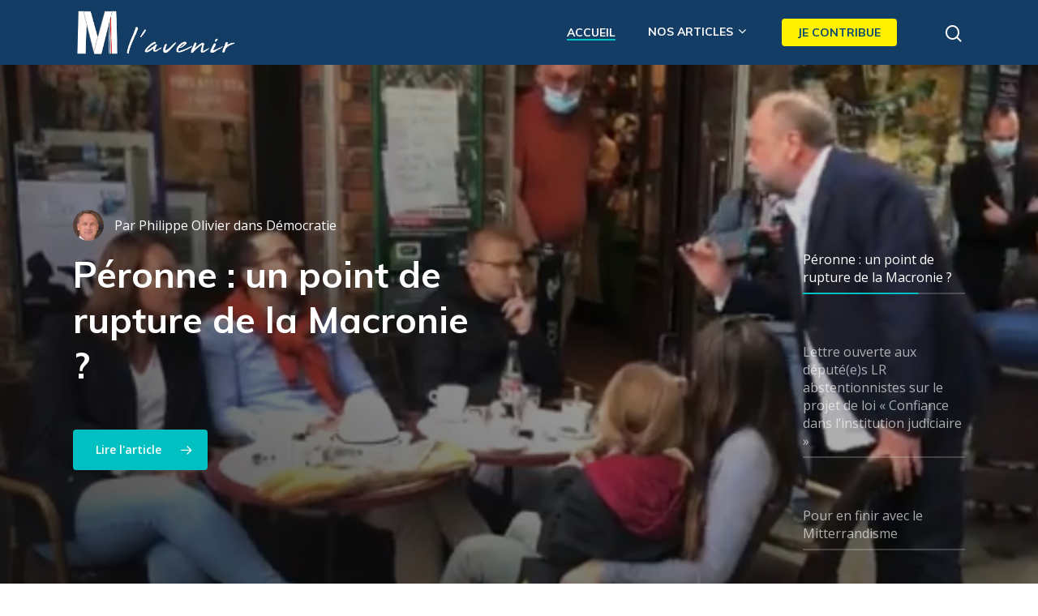

--- FILE ---
content_type: text/html; charset=UTF-8
request_url: https://mlavenir.fr/
body_size: 13700
content:
<!DOCTYPE html>

<html lang="fr-FR" class="no-js">
<head>
	
	<meta charset="UTF-8">
	
	<meta name="viewport" content="width=device-width, initial-scale=1, maximum-scale=1, user-scalable=0" /><script>!function(e,c){e[c]=e[c]+(e[c]&&" ")+"quform-js"}(document.documentElement,"className");</script><script>var et_site_url='https://mlavenir.fr';var et_post_id='2';function et_core_page_resource_fallback(a,b){"undefined"===typeof b&&(b=a.sheet.cssRules&&0===a.sheet.cssRules.length);b&&(a.onerror=null,a.onload=null,a.href?a.href=et_site_url+"/?et_core_page_resource="+a.id+et_post_id:a.src&&(a.src=et_site_url+"/?et_core_page_resource="+a.id+et_post_id))}
</script><title>M L&#039;Avenir !</title>
<meta name='robots' content='noindex,nofollow' />
<link rel='dns-prefetch' href='//fonts.googleapis.com' />
<link rel='dns-prefetch' href='//s.w.org' />
<link rel="alternate" type="application/rss+xml" title="M L&#039;Avenir ! &raquo; Flux" href="https://mlavenir.fr/feed/" />
<link rel="alternate" type="application/rss+xml" title="M L&#039;Avenir ! &raquo; Flux des commentaires" href="https://mlavenir.fr/comments/feed/" />
<link rel="alternate" type="application/rss+xml" title="M L&#039;Avenir ! &raquo; Accueil Flux des commentaires" href="https://mlavenir.fr/accueil/feed/" />
		<script type="text/javascript">
			window._wpemojiSettings = {"baseUrl":"https:\/\/s.w.org\/images\/core\/emoji\/13.0.1\/72x72\/","ext":".png","svgUrl":"https:\/\/s.w.org\/images\/core\/emoji\/13.0.1\/svg\/","svgExt":".svg","source":{"concatemoji":"https:\/\/mlavenir.fr\/wp-includes\/js\/wp-emoji-release.min.js?ver=5.6.16"}};
			!function(e,a,t){var n,r,o,i=a.createElement("canvas"),p=i.getContext&&i.getContext("2d");function s(e,t){var a=String.fromCharCode;p.clearRect(0,0,i.width,i.height),p.fillText(a.apply(this,e),0,0);e=i.toDataURL();return p.clearRect(0,0,i.width,i.height),p.fillText(a.apply(this,t),0,0),e===i.toDataURL()}function c(e){var t=a.createElement("script");t.src=e,t.defer=t.type="text/javascript",a.getElementsByTagName("head")[0].appendChild(t)}for(o=Array("flag","emoji"),t.supports={everything:!0,everythingExceptFlag:!0},r=0;r<o.length;r++)t.supports[o[r]]=function(e){if(!p||!p.fillText)return!1;switch(p.textBaseline="top",p.font="600 32px Arial",e){case"flag":return s([127987,65039,8205,9895,65039],[127987,65039,8203,9895,65039])?!1:!s([55356,56826,55356,56819],[55356,56826,8203,55356,56819])&&!s([55356,57332,56128,56423,56128,56418,56128,56421,56128,56430,56128,56423,56128,56447],[55356,57332,8203,56128,56423,8203,56128,56418,8203,56128,56421,8203,56128,56430,8203,56128,56423,8203,56128,56447]);case"emoji":return!s([55357,56424,8205,55356,57212],[55357,56424,8203,55356,57212])}return!1}(o[r]),t.supports.everything=t.supports.everything&&t.supports[o[r]],"flag"!==o[r]&&(t.supports.everythingExceptFlag=t.supports.everythingExceptFlag&&t.supports[o[r]]);t.supports.everythingExceptFlag=t.supports.everythingExceptFlag&&!t.supports.flag,t.DOMReady=!1,t.readyCallback=function(){t.DOMReady=!0},t.supports.everything||(n=function(){t.readyCallback()},a.addEventListener?(a.addEventListener("DOMContentLoaded",n,!1),e.addEventListener("load",n,!1)):(e.attachEvent("onload",n),a.attachEvent("onreadystatechange",function(){"complete"===a.readyState&&t.readyCallback()})),(n=t.source||{}).concatemoji?c(n.concatemoji):n.wpemoji&&n.twemoji&&(c(n.twemoji),c(n.wpemoji)))}(window,document,window._wpemojiSettings);
		</script>
		<style type="text/css">
img.wp-smiley,
img.emoji {
	display: inline !important;
	border: none !important;
	box-shadow: none !important;
	height: 1em !important;
	width: 1em !important;
	margin: 0 .07em !important;
	vertical-align: -0.1em !important;
	background: none !important;
	padding: 0 !important;
}
</style>
	<link rel='stylesheet' id='wp-block-library-css'  href='https://mlavenir.fr/wp-includes/css/dist/block-library/style.min.css?ver=5.6.16' type='text/css' media='all' />
<link rel='stylesheet' id='quform-css'  href='https://mlavenir.fr/wp-content/plugins/quform/cache/quform.css?ver=1611664227' type='text/css' media='all' />
<link rel='stylesheet' id='et_monarch-css-css'  href='https://mlavenir.fr/wp-content/plugins/monarch/css/style.css?ver=1.4.13' type='text/css' media='all' />
<link rel='stylesheet' id='et-gf-open-sans-css'  href='https://fonts.googleapis.com/css?family=Open+Sans:400,700' type='text/css' media='all' />
<link rel='stylesheet' id='font-awesome-css'  href='https://mlavenir.fr/wp-content/themes/salient/css/font-awesome.min.css?ver=4.6.4' type='text/css' media='all' />
<link rel='stylesheet' id='salient-grid-system-css'  href='https://mlavenir.fr/wp-content/themes/salient/css/grid-system.css?ver=12.1.2' type='text/css' media='all' />
<link rel='stylesheet' id='main-styles-css'  href='https://mlavenir.fr/wp-content/themes/salient/css/style.css?ver=12.1.2' type='text/css' media='all' />
<style id='main-styles-inline-css' type='text/css'>
html body[data-header-resize="1"] .container-wrap, html body[data-header-resize="0"] .container-wrap, body[data-header-format="left-header"][data-header-resize="0"] .container-wrap { padding-top: 0; }
html:not(.page-trans-loaded) { background-color: #ffffff; }
</style>
<link rel='stylesheet' id='nectar-ocm-simple-css'  href='https://mlavenir.fr/wp-content/themes/salient/css/off-canvas/simple-dropdown.css?ver=12.1.2' type='text/css' media='all' />
<link rel='stylesheet' id='nectar-element-recent-posts-css'  href='https://mlavenir.fr/wp-content/themes/salient/css/elements/element-recent-posts.css?ver=12.1.2' type='text/css' media='all' />
<link rel='stylesheet' id='fancyBox-css'  href='https://mlavenir.fr/wp-content/themes/salient/css/plugins/jquery.fancybox.css?ver=3.3.1' type='text/css' media='all' />
<link rel='stylesheet' id='nectar_default_font_open_sans-css'  href='https://fonts.googleapis.com/css?family=Open+Sans%3A300%2C400%2C600%2C700&#038;subset=latin%2Clatin-ext' type='text/css' media='all' />
<link rel='stylesheet' id='responsive-css'  href='https://mlavenir.fr/wp-content/themes/salient/css/responsive.css?ver=12.1.2' type='text/css' media='all' />
<link rel='stylesheet' id='salient-child-style-css'  href='https://mlavenir.fr/wp-content/themes/salient-child/style.css?ver=12.1.2' type='text/css' media='all' />
<link rel='stylesheet' id='skin-material-css'  href='https://mlavenir.fr/wp-content/themes/salient/css/skin-material.css?ver=12.1.2' type='text/css' media='all' />
<link rel='stylesheet' id='js_composer_front-css'  href='https://mlavenir.fr/wp-content/plugins/js_composer_salient/assets/css/js_composer.min.css?ver=6.2.0' type='text/css' media='all' />
<link rel='stylesheet' id='dynamic-css-css'  href='https://mlavenir.fr/wp-content/themes/salient/css/salient-dynamic-styles.css?ver=77775' type='text/css' media='all' />
<style id='dynamic-css-inline-css' type='text/css'>
@media only screen and (min-width:1000px){body #ajax-content-wrap.no-scroll{min-height:calc(100vh - 80px);height:calc(100vh - 80px)!important;}}@media only screen and (min-width:1000px){#page-header-wrap.fullscreen-header,#page-header-wrap.fullscreen-header #page-header-bg,html:not(.nectar-box-roll-loaded) .nectar-box-roll > #page-header-bg.fullscreen-header,.nectar_fullscreen_zoom_recent_projects,#nectar_fullscreen_rows:not(.afterLoaded) > div{height:calc(100vh - 79px);}.wpb_row.vc_row-o-full-height.top-level,.wpb_row.vc_row-o-full-height.top-level > .col.span_12{min-height:calc(100vh - 79px);}html:not(.nectar-box-roll-loaded) .nectar-box-roll > #page-header-bg.fullscreen-header{top:80px;}.nectar-slider-wrap[data-fullscreen="true"]:not(.loaded),.nectar-slider-wrap[data-fullscreen="true"]:not(.loaded) .swiper-container{height:calc(100vh - 78px)!important;}.admin-bar .nectar-slider-wrap[data-fullscreen="true"]:not(.loaded),.admin-bar .nectar-slider-wrap[data-fullscreen="true"]:not(.loaded) .swiper-container{height:calc(100vh - 78px - 32px)!important;}}#nectar_fullscreen_rows{background-color:;}
/* .masonry-blog-item { min-height: 500px; } */

/* .masonry.material .masonry-blog-item .article-content-wrap, 
.masonry.material .masonry-blog-item .meta-category, 
.auto_meta_overlaid_spaced .masonry-blog-item .meta-category a:before {
    background-color: #222;
} */

/* body .masonry.classic_enhanced .masonry-blog-item .article-content-wrap {
    padding: 5% 5%!important;
} */

@import url('https://fonts.googleapis.com/css2?family=PT+Serif&display=swap');

/* format police CONTENT */
.single-post .container.main-content .post-content .content-inner, .page-id-12 .main-content, .page-id-12 .main-content strong{
font-family: 'PT Serif', serif ;
font-size:20px!important;
line-height:38px;
}

#author-bio {
    border:1px solid #ddd !important; 
    padding:20px !important; 
    background:#f6f6f6;
}

/* PUB HOME */
#post-53 .entire-meta-link {
    background:url('/wp-content/themes/salient-child/img/adhesion-15.jpg') no-repeat center center;
    background-size: cover !important;
}
#post-53  .meta-category, #post-53  .grav-wrap {
    visibility: hidden !important;
}

/* remove animate border */
.masonry.material .masonry-blog-item .meta-category a:before,
.post-area.featured_img_left .meta-category a:before, 
.related-posts[data-style="material"] .meta-category a:before, 
.nectar-recent-posts-single_featured .grav-wrap .text a:before, 
.auto_meta_overlaid_spaced .masonry-blog-item .meta-category a:before, 
[data-style="list_featured_first_row"] .meta-category a:before { 
    display: none!important;
}

/* Menu */
body #header-outer:not(.transparent) #top nav > ul > .button_solid_color_2 > a {
     color: #004571!important;
}
.sub-menu a{
    font-size:16px !important; 
    font-weight:bold; 
    font-family:'Muli';
}
.sub-menu li a {
    padding:10px !important;
}

/* Home Blog  */
.masonry.material .meta-category a {
    margin-bottom:0!important;
    padding:4px 6px!important;
    border:2px solid ;
}
.masonry.material .masonry-blog-item .meta-category .europe-international {
    color:#0bb3c2 !important;
    border-color:#0bb3c2;
}
.masonry.material .masonry-blog-item .meta-category .economie {
    color:#eb9704 !important;
    border-color:#eb9704;
}
.masonry.material .masonry-blog-item .meta-category .securite {
    color:#235580 !important;
    border-color:#235580;
}
.masonry.material .masonry-blog-item .meta-category .ecologie {
    color:#8ab272 !important;
    border-color:#8ab272;
}
.masonry.material .masonry-blog-item .meta-category .societe {
    color:#c4112f !important;
    border-color:#c4112f;
}
.masonry.material .masonry-blog-item .meta-category .democratie {
    color:#ffc20a !important;
    border-color:#ffc20a;
}

/* Related Blog  */
.blog-recent.related-posts .meta-category a.europe-international {
    color:#0bb3c2 !important;
    border:2px solid #0bb3c2 !important;padding:4px 6px;
}
.blog-recent.related-posts .meta-category a.economie {
  color:#eb9704 !important;
    border:2px solid #eb9704 !important;padding:4px 6px;
}
.blog-recent.related-posts .meta-category a.securite {
  color:#235580 !important;
    border:2px solid #235580 !important;padding:4px 6px;
}
.blog-recent.related-posts .meta-category a.ecologie {
  color:#8ab272 !important;
    border:2px solid #8ab272 !important;padding:4px 6px;
}
.blog-recent.related-posts .meta-category a.societe {
  color:#c4112f !important;
    border:2px solid #c4112f !important;padding:4px 6px;
}
.blog-recent.related-posts .meta-category a.democratie {
  color:#ffc20a !important;
    border:2px solid #ffc20a !important;padding:4px 6px;
}
</style>
<link rel='stylesheet' id='redux-google-fonts-salient_redux-css'  href='https://fonts.googleapis.com/css?family=Muli%3A700%2C800&#038;ver=1612291897' type='text/css' media='all' />
<script type='text/javascript' src='https://mlavenir.fr/wp-includes/js/jquery/jquery.min.js?ver=3.5.1' id='jquery-core-js'></script>
<script type='text/javascript' src='https://mlavenir.fr/wp-includes/js/jquery/jquery-migrate.min.js?ver=3.3.2' id='jquery-migrate-js'></script>
<script type='text/javascript' src='https://mlavenir.fr/wp-content/plugins/monarch/core/admin/js/es6-promise.auto.min.js?ver=5.6.16' id='es6-promise-js'></script>
<script type='text/javascript' id='et-core-api-spam-recaptcha-js-extra'>
/* <![CDATA[ */
var et_core_api_spam_recaptcha = {"site_key":"","page_action":{"action":"mlavenir_fr"}};
/* ]]> */
</script>
<script type='text/javascript' src='https://mlavenir.fr/wp-content/plugins/monarch/core/admin/js/recaptcha.js?ver=5.6.16' id='et-core-api-spam-recaptcha-js'></script>
<link rel="https://api.w.org/" href="https://mlavenir.fr/wp-json/" /><link rel="alternate" type="application/json" href="https://mlavenir.fr/wp-json/wp/v2/pages/2" /><link rel="EditURI" type="application/rsd+xml" title="RSD" href="https://mlavenir.fr/xmlrpc.php?rsd" />
<link rel="wlwmanifest" type="application/wlwmanifest+xml" href="https://mlavenir.fr/wp-includes/wlwmanifest.xml" /> 
<meta name="generator" content="WordPress 5.6.16" />
<link rel="canonical" href="https://mlavenir.fr/" />
<link rel='shortlink' href='https://mlavenir.fr/' />
<link rel="alternate" type="application/json+oembed" href="https://mlavenir.fr/wp-json/oembed/1.0/embed?url=https%3A%2F%2Fmlavenir.fr%2F" />
<link rel="alternate" type="text/xml+oembed" href="https://mlavenir.fr/wp-json/oembed/1.0/embed?url=https%3A%2F%2Fmlavenir.fr%2F&#038;format=xml" />
<style type="text/css" id="et-social-custom-css">
				 
			</style><script type="text/javascript"> var root = document.getElementsByTagName( "html" )[0]; root.setAttribute( "class", "js" ); </script><meta name="generator" content="Powered by WPBakery Page Builder - drag and drop page builder for WordPress."/>
<link rel="icon" href="https://mlavenir.fr/wp-content/uploads/2021/01/cropped-Fav-icon-32x32.png" sizes="32x32" />
<link rel="icon" href="https://mlavenir.fr/wp-content/uploads/2021/01/cropped-Fav-icon-192x192.png" sizes="192x192" />
<link rel="apple-touch-icon" href="https://mlavenir.fr/wp-content/uploads/2021/01/cropped-Fav-icon-180x180.png" />
<meta name="msapplication-TileImage" content="https://mlavenir.fr/wp-content/uploads/2021/01/cropped-Fav-icon-270x270.png" />
<noscript><style> .wpb_animate_when_almost_visible { opacity: 1; }</style></noscript>	
</head>


<body class="home page-template-default page page-id-2 et_monarch material wpb-js-composer js-comp-ver-6.2.0 vc_responsive" data-footer-reveal="false" data-footer-reveal-shadow="none" data-header-format="default" data-body-border="off" data-boxed-style="" data-header-breakpoint="1000" data-dropdown-style="minimal" data-cae="easeOutCubic" data-cad="750" data-megamenu-width="contained" data-aie="none" data-ls="fancybox" data-apte="standard" data-hhun="0" data-fancy-form-rcs="default" data-form-style="default" data-form-submit="regular" data-is="minimal" data-button-style="slightly_rounded" data-user-account-button="false" data-flex-cols="true" data-col-gap="default" data-header-inherit-rc="false" data-header-search="true" data-animated-anchors="true" data-ajax-transitions="true" data-full-width-header="false" data-slide-out-widget-area="true" data-slide-out-widget-area-style="simple" data-user-set-ocm="off" data-loading-animation="none" data-bg-header="false" data-responsive="1" data-ext-responsive="true" data-header-resize="0" data-header-color="custom" data-transparent-header="false" data-cart="false" data-remove-m-parallax="" data-remove-m-video-bgs="" data-m-animate="0" data-force-header-trans-color="light" data-smooth-scrolling="0" data-permanent-transparent="false" >
	
	<script type="text/javascript"> if(navigator.userAgent.match(/(Android|iPod|iPhone|iPad|BlackBerry|IEMobile|Opera Mini)/)) { document.body.className += " using-mobile-browser "; } </script><div class="ocm-effect-wrap"><div class="ocm-effect-wrap-inner"><div id="ajax-loading-screen" data-disable-mobile="1" data-disable-fade-on-click="0" data-effect="standard" data-method="standard"><div class="loading-icon none"><div class="material-icon">
									 <div class="spinner">
										 <div class="right-side"><div class="bar"></div></div>
										 <div class="left-side"><div class="bar"></div></div>
									 </div>
									 <div class="spinner color-2">
										 <div class="right-side"><div class="bar"></div></div>
										 <div class="left-side"><div class="bar"></div></div>
									 </div>
								 </div></div></div>	
	<div id="header-space"  data-header-mobile-fixed='1'></div> 
	
		
	<div id="header-outer" data-has-menu="true" data-has-buttons="yes" data-header-button_style="default" data-using-pr-menu="false" data-mobile-fixed="1" data-ptnm="false" data-lhe="animated_underline" data-user-set-bg="#133d65" data-format="default" data-permanent-transparent="false" data-megamenu-rt="0" data-remove-fixed="0" data-header-resize="0" data-cart="false" data-transparency-option="0" data-box-shadow="large" data-shrink-num="6" data-using-secondary="0" data-using-logo="1" data-logo-height="60" data-m-logo-height="24" data-padding="10" data-full-width="false" data-condense="false" >
		
		
<div id="search-outer" class="nectar">
	<div id="search">
		<div class="container">
			 <div id="search-box">
				 <div class="inner-wrap">
					 <div class="col span_12">
						  <form role="search" action="https://mlavenir.fr/" method="GET">
														 <input type="text" name="s"  value="" placeholder="Rechercher" /> 
							 								
						<span>Presser ENTRER pour la recherche ou ECHAP pour annuler</span>						</form>
					</div><!--/span_12-->
				</div><!--/inner-wrap-->
			 </div><!--/search-box-->
			 <div id="close"><a href="#">
				<span class="close-wrap"> <span class="close-line close-line1"></span> <span class="close-line close-line2"></span> </span>				 </a></div>
		 </div><!--/container-->
	</div><!--/search-->
</div><!--/search-outer-->

<header id="top">
	<div class="container">
		<div class="row">
			<div class="col span_3">
				<a id="logo" href="https://mlavenir.fr" data-supplied-ml-starting-dark="false" data-supplied-ml-starting="false" data-supplied-ml="false" >
					<img class="stnd  dark-version" alt="M L&#039;Avenir !" src="https://mlavenir.fr/wp-content/uploads/2021/01/logo-mlavenir.jpg"  /> 
				</a>
				
							</div><!--/span_3-->
			
			<div class="col span_9 col_last">
									<a class="mobile-search" href="#searchbox"><span class="nectar-icon icon-salient-search" aria-hidden="true"></span></a>
										<div class="slide-out-widget-area-toggle mobile-icon simple" data-custom-color="false" data-icon-animation="simple-transform">
						<div> <a href="#sidewidgetarea" aria-label="Navigation Menu" aria-expanded="false" class="closed">
							<span aria-hidden="true"> <i class="lines-button x2"> <i class="lines"></i> </i> </span>
						</a></div> 
					</div>
								
									
					<nav>
						
						<ul class="sf-menu">	
							<li id="menu-item-15" class="menu-item menu-item-type-custom menu-item-object-custom current-menu-item current_page_item menu-item-15"><a href="/" aria-current="page">Accueil</a></li>
<li id="menu-item-86" class="menu-item menu-item-type-post_type menu-item-object-page menu-item-has-children sf-with-ul menu-item-86"><a href="https://mlavenir.fr/nos-articles/">Nos articles<span class="sf-sub-indicator"><i class="fa fa-angle-down icon-in-menu"></i></span></a>
<ul class="sub-menu">
	<li id="menu-item-313" class="menu-item menu-item-type-taxonomy menu-item-object-category menu-item-313"><a href="https://mlavenir.fr/themes/defense/">Défense</a></li>
	<li id="menu-item-87" class="menu-item menu-item-type-taxonomy menu-item-object-category menu-item-87"><a href="https://mlavenir.fr/themes/democratie/">Démocratie</a></li>
	<li id="menu-item-61" class="menu-item menu-item-type-taxonomy menu-item-object-category menu-item-61"><a href="https://mlavenir.fr/themes/ecologie/">Ecologie</a></li>
	<li id="menu-item-88" class="menu-item menu-item-type-taxonomy menu-item-object-category menu-item-88"><a href="https://mlavenir.fr/themes/economie/">Economie</a></li>
	<li id="menu-item-59" class="menu-item menu-item-type-taxonomy menu-item-object-category menu-item-59"><a href="https://mlavenir.fr/themes/europe-international/">Europe / International</a></li>
	<li id="menu-item-58" class="menu-item menu-item-type-taxonomy menu-item-object-category menu-item-58"><a href="https://mlavenir.fr/themes/securite/">Sécurité</a></li>
	<li id="menu-item-60" class="menu-item menu-item-type-taxonomy menu-item-object-category menu-item-60"><a href="https://mlavenir.fr/themes/societe/">Société</a></li>
</ul>
</li>
<li id="menu-item-14" class="menu-item menu-item-type-post_type menu-item-object-page button_solid_color_2 menu-item-14"><a href="https://mlavenir.fr/je-contribue/">Je contribue</a></li>
						</ul>
						

													<ul class="buttons sf-menu" data-user-set-ocm="off">
								
								<li id="search-btn"><div><a href="#searchbox"><span class="icon-salient-search" aria-hidden="true"></span></a></div> </li>								
							</ul>
												
					</nav>
					
										
				</div><!--/span_9-->
				
								
			</div><!--/row-->
			
<div id="mobile-menu" data-mobile-fixed="1">    
	
	<div class="inner">
		
				
		<div class="menu-items-wrap" data-has-secondary-text="false">
			
			<ul>
				<li class="menu-item menu-item-type-custom menu-item-object-custom current-menu-item current_page_item menu-item-15"><a href="/" aria-current="page">Accueil</a></li>
<li class="menu-item menu-item-type-post_type menu-item-object-page menu-item-has-children menu-item-86"><a href="https://mlavenir.fr/nos-articles/">Nos articles</a>
<ul class="sub-menu">
	<li class="menu-item menu-item-type-taxonomy menu-item-object-category menu-item-313"><a href="https://mlavenir.fr/themes/defense/">Défense</a></li>
	<li class="menu-item menu-item-type-taxonomy menu-item-object-category menu-item-87"><a href="https://mlavenir.fr/themes/democratie/">Démocratie</a></li>
	<li class="menu-item menu-item-type-taxonomy menu-item-object-category menu-item-61"><a href="https://mlavenir.fr/themes/ecologie/">Ecologie</a></li>
	<li class="menu-item menu-item-type-taxonomy menu-item-object-category menu-item-88"><a href="https://mlavenir.fr/themes/economie/">Economie</a></li>
	<li class="menu-item menu-item-type-taxonomy menu-item-object-category menu-item-59"><a href="https://mlavenir.fr/themes/europe-international/">Europe / International</a></li>
	<li class="menu-item menu-item-type-taxonomy menu-item-object-category menu-item-58"><a href="https://mlavenir.fr/themes/securite/">Sécurité</a></li>
	<li class="menu-item menu-item-type-taxonomy menu-item-object-category menu-item-60"><a href="https://mlavenir.fr/themes/societe/">Société</a></li>
</ul>
</li>
<li class="menu-item menu-item-type-post_type menu-item-object-page menu-item-14"><a href="https://mlavenir.fr/je-contribue/">Je contribue</a></li>
				
				 
			</ul>
			
						
		</div><!--/menu-items-wrap-->
		
		<div class="below-menu-items-wrap">
					</div><!--/below-menu-items-wrap-->
	
	</div><!--/inner-->
	
</div><!--/mobile-menu-->
		</div><!--/container-->
	</header>
		
	</div>
	
		
	<div id="ajax-content-wrap">
		
		
<div class="container-wrap">
	<div class="container main-content">
		<div class="row">
			
			
		<div id="fws_696e5d9555406"  data-column-margin="default" data-midnight="dark"  class="wpb_row vc_row-fluid vc_row top-level full-width-content standard_section "  style="padding-top: 0px; padding-bottom: 0px; "><div class="row-bg-wrap" data-bg-animation="none" data-bg-overlay="false"><div class="inner-wrap"><div class="row-bg"  style=""></div></div><div class="row-bg-overlay" ></div></div><div class="row_col_wrap_12 col span_12 dark left">
	<div  class="vc_col-sm-12 wpb_column column_container vc_column_container col no-extra-padding inherit_tablet inherit_phone "  data-t-w-inherits="default" data-bg-cover="" data-padding-pos="all" data-has-bg-color="false" data-bg-color="" data-bg-opacity="1" data-hover-bg="" data-hover-bg-opacity="1" data-animation="" data-delay="0" >
		<div class="vc_column-inner" ><div class="column-bg-overlay-wrap" data-bg-animation="none"><div class="column-bg-overlay"></div></div>
			<div class="wpb_wrapper">
				<div id="rps_696e5d9556e23" class="nectar-recent-posts-single_featured multiple_featured parallax_section" data-button-color="accent-color" data-nav-location="side" data-bg-overlay="diagonal_gradient" data-padding="14%" data-autorotate="5000" data-height="600" data-animate-in-effect="none" data-remove-post-date="" data-remove-post-author="" data-remove-post-comment-number="" data-remove-post-nectar-love="">
      
      <div class="nectar-recent-post-slide no-bg-img active post-ref-0">

        <div class="row-bg using-image" data-parallax-speed="fast">
          <div class="nectar-recent-post-bg"  style="background-image: url(https://mlavenir.fr/wp-content/uploads/2021/06/Sans-titre.png); "></div>
        </div>

        <div class="recent-post-container container"><div class="inner-wrap"><div class="grav-wrap"><a href="https://mlavenir.fr/author/philippe-olivier/"><img src="https://mlavenir.fr/wp-content/uploads/2021/06/philippe-olivier-100x100.jpg" width="70" height="70" alt="Philippe Olivier" class="avatar avatar-70 wp-user-avatar wp-user-avatar-70 alignnone photo" /></a><div class="text"><span>Par <a href="https://mlavenir.fr/author/philippe-olivier/" rel="author">Philippe Olivier</a></span><span> dans</span> <a class="democratie" href="https://mlavenir.fr/themes/democratie/"><span class="democratie">Démocratie</span></a></div></div>        
          <h2 class="post-ref-1"><a href="https://mlavenir.fr/2021/06/13/peronne-un-point-de-rupture-de-la-macronie/" class="full-slide-link"> Péronne : un point de rupture de la Macronie ? </a></h2>
          
                    <a class="nectar-button large regular accent-color regular-button has-icon" href="https://mlavenir.fr/2021/06/13/peronne-un-point-de-rupture-de-la-macronie/" data-color-override="false" data-hover-color-override="false" data-hover-text-color-override="#fff" ><span>Lire l&#039;article </span><i class="icon-button-arrow"></i></a>
          
        
          </div><!--/inner-wrap-->
          
        </div><!--/recent-post-container-->
        
      </div><!--/nectar-recent-post-slide-->

    
  
      
      <div class="nectar-recent-post-slide   post-ref-2">

        <div class="row-bg using-image" data-parallax-speed="fast">
          <div class="nectar-recent-post-bg"  style="background-image: url(https://mlavenir.fr/wp-content/uploads/2021/05/telechargement.jpg); "></div>
        </div>

        <div class="recent-post-container container"><div class="inner-wrap"><div class="grav-wrap"><a href="https://mlavenir.fr/author/olivier-damien/"><img src="https://mlavenir.fr/wp-content/uploads/2021/02/Olivier-Damien-100x100.jpg" width="70" height="70" alt="Olivier Damien" class="avatar avatar-70 wp-user-avatar wp-user-avatar-70 alignnone photo" /></a><div class="text"><span>Par <a href="https://mlavenir.fr/author/olivier-damien/" rel="author">Olivier Damien</a></span><span> dans</span> <a class="democratie" href="https://mlavenir.fr/themes/democratie/"><span class="democratie">Démocratie</span></a></div></div>        
          <h2 class="post-ref-1"><a href="https://mlavenir.fr/2021/05/28/lettre-ouverte-aux-deputees-lr-abstentionnistes-sur-le-projet-de-loi-confiance-dans-linstitution-judiciaire/" class="full-slide-link"> Lettre ouverte aux député(e)s LR abstentionnistes sur le projet de loi « Confiance dans l’institution judiciaire » </a></h2>
          
                    <a class="nectar-button large regular accent-color regular-button has-icon" href="https://mlavenir.fr/2021/05/28/lettre-ouverte-aux-deputees-lr-abstentionnistes-sur-le-projet-de-loi-confiance-dans-linstitution-judiciaire/" data-color-override="false" data-hover-color-override="false" data-hover-text-color-override="#fff" ><span>Lire l&#039;article </span><i class="icon-button-arrow"></i></a>
          
        
          </div><!--/inner-wrap-->
          
        </div><!--/recent-post-container-->
        
      </div><!--/nectar-recent-post-slide-->

    
  
      
      <div class="nectar-recent-post-slide   post-ref-2">

        <div class="row-bg using-image" data-parallax-speed="fast">
          <div class="nectar-recent-post-bg"  style="background-image: url(https://mlavenir.fr/wp-content/uploads/2021/05/Mitterrand_Minitel_Videotex_1981-05-10_v2b_4bpp_3X.png); "></div>
        </div>

        <div class="recent-post-container container"><div class="inner-wrap"><div class="grav-wrap"><a href="https://mlavenir.fr/author/louis-pikkendorf/"><img src="https://mlavenir.fr/wp-content/uploads/2021/01/logo-blanc-2-100x100.png" width="70" height="70" alt="Louis Picq" class="avatar avatar-70 wp-user-avatar wp-user-avatar-70 alignnone photo" /></a><div class="text"><span>Par <a href="https://mlavenir.fr/author/louis-pikkendorf/" rel="author">Louis Picq</a></span><span> dans</span> <a class="democratie" href="https://mlavenir.fr/themes/democratie/"><span class="democratie">Démocratie</span></a></div></div>        
          <h2 class="post-ref-1"><a href="https://mlavenir.fr/2021/05/23/pour-en-finir-avec-le-mitterrandisme/" class="full-slide-link"> Pour en finir avec le Mitterrandisme </a></h2>
          
                    <a class="nectar-button large regular accent-color regular-button has-icon" href="https://mlavenir.fr/2021/05/23/pour-en-finir-avec-le-mitterrandisme/" data-color-override="false" data-hover-color-override="false" data-hover-text-color-override="#fff" ><span>Lire l&#039;article </span><i class="icon-button-arrow"></i></a>
          
        
          </div><!--/inner-wrap-->
          
        </div><!--/recent-post-container-->
        
      </div><!--/nectar-recent-post-slide-->

    
  </div>
			</div> 
		</div>
	</div> 
</div></div>
		<div id="fws_696e5d9558c5b"  data-column-margin="default" data-midnight="dark"  class="wpb_row vc_row-fluid vc_row standard_section "  style="padding-top: 0px; padding-bottom: 0px; "><div class="row-bg-wrap" data-bg-animation="none" data-bg-overlay="false"><div class="inner-wrap"><div class="row-bg"  style=""></div></div><div class="row-bg-overlay" ></div></div><div class="row_col_wrap_12 col span_12 dark left">
	<div style="margin-top: -5%; " class="vc_col-sm-12 wpb_column column_container vc_column_container col neg-marg no-extra-padding inherit_tablet inherit_phone "  data-t-w-inherits="default" data-bg-cover="" data-padding-pos="all" data-has-bg-color="false" data-bg-color="" data-bg-opacity="1" data-hover-bg="" data-hover-bg-opacity="1" data-animation="" data-delay="0" >
		<div class="vc_column-inner" ><div class="column-bg-overlay-wrap" data-bg-animation="none"><div class="column-bg-overlay"></div></div>
			<div class="wpb_wrapper">
				
<div class="row">

 <div class="post-area col  span_12 col_last masonry material  " data-ams="" data-remove-post-date="" data-remove-post-author="" data-remove-post-comment-number="" data-remove-post-nectar-love=""> <div class="posts-container" data-load-animation="perspective">     
     
<article id="post-287" class=" masonry-blog-item post-287 post type-post status-publish format-standard has-post-thumbnail category-societe">  
    
  <div class="inner-wrap animated">
    
    <div class="post-content">

      <div class="content-inner">
        		        <a class="entire-meta-link" href="https://mlavenir.fr/2021/02/19/communautarisme-islamiste-a-lecole-il-ny-a-pire-aveugle-que-celui-qui-ne-veut-pas-voir/"></a>
        <a href="https://mlavenir.fr/2021/02/19/communautarisme-islamiste-a-lecole-il-ny-a-pire-aveugle-que-celui-qui-ne-veut-pas-voir/"><span class="post-featured-img"><img width="1024" height="683" src="https://mlavenir.fr/wp-content/uploads/2021/02/school-4863198_1920-1024x683.jpg" class="attachment-large size-large skip-lazy wp-post-image" alt="" loading="lazy" title="" sizes="(min-width: 1600px) 20vw, (min-width: 1300px) 25vw, (min-width: 1000px) 33.3vw, (min-width: 690px) 50vw, 100vw" srcset="https://mlavenir.fr/wp-content/uploads/2021/02/school-4863198_1920-1024x683.jpg 1024w, https://mlavenir.fr/wp-content/uploads/2021/02/school-4863198_1920-300x200.jpg 300w, https://mlavenir.fr/wp-content/uploads/2021/02/school-4863198_1920-768x512.jpg 768w, https://mlavenir.fr/wp-content/uploads/2021/02/school-4863198_1920-1536x1024.jpg 1536w, https://mlavenir.fr/wp-content/uploads/2021/02/school-4863198_1920-900x600.jpg 900w, https://mlavenir.fr/wp-content/uploads/2021/02/school-4863198_1920.jpg 1920w" /></span></a><span class="meta-category"><a class="societe" href="https://mlavenir.fr/themes/societe/">Société</a></span>        
        <div class="article-content-wrap">
          
          <div class="post-header">
            <h3 class="title"><a href="https://mlavenir.fr/2021/02/19/communautarisme-islamiste-a-lecole-il-ny-a-pire-aveugle-que-celui-qui-ne-veut-pas-voir/"> Communautarisme islamiste à l’école : il n’y a pire aveugle que celui qui ne veut pas voir</a></h3>
          </div>
          
          <div class="excerpt">Il y a un an, Emmanuel Macron promettait d’être intraitable en matière de communautarisme à…</div><div class="grav-wrap"><a href="https://mlavenir.fr/author/asfrigout/"><img src="https://mlavenir.fr/wp-content/uploads/2021/02/AS-FRigout-100x100.png" width="70" height="70" alt="Anne Sophie Frigout" class="avatar avatar-70 wp-user-avatar wp-user-avatar-70 alignnone photo" /></a><div class="text"><a href="https://mlavenir.fr/author/asfrigout/" rel="author">Anne Sophie Frigout</a><span>19 février 2021</span></div></div>
        </div><!--article-content-wrap-->
        
      </div><!--/content-inner-->
        
    </div><!--/post-content-->
      
  </div><!--/inner-wrap-->
    
</article>     
     
<article id="post-279" class=" masonry-blog-item post-279 post type-post status-publish format-standard has-post-thumbnail category-securite">  
    
  <div class="inner-wrap animated">
    
    <div class="post-content">

      <div class="content-inner">
        		        <a class="entire-meta-link" href="https://mlavenir.fr/2021/02/18/loin-dun-sentiment-linsecurite-est-bien-une-realite-en-france-une-emeute-tous-les-deux-jours-en-2020/"></a>
        <a href="https://mlavenir.fr/2021/02/18/loin-dun-sentiment-linsecurite-est-bien-une-realite-en-france-une-emeute-tous-les-deux-jours-en-2020/"><span class="post-featured-img"><img width="1024" height="576" src="https://mlavenir.fr/wp-content/uploads/2021/01/t10-1024x576.jpg" class="attachment-large size-large skip-lazy wp-post-image" alt="Ce que sentiment d’insécurité veut dire" loading="lazy" title="" sizes="(min-width: 1600px) 20vw, (min-width: 1300px) 25vw, (min-width: 1000px) 33.3vw, (min-width: 690px) 50vw, 100vw" srcset="https://mlavenir.fr/wp-content/uploads/2021/01/t10-1024x576.jpg 1024w, https://mlavenir.fr/wp-content/uploads/2021/01/t10-300x169.jpg 300w, https://mlavenir.fr/wp-content/uploads/2021/01/t10-768x432.jpg 768w, https://mlavenir.fr/wp-content/uploads/2021/01/t10.jpg 1200w" /></span></a><span class="meta-category"><a class="securite" href="https://mlavenir.fr/themes/securite/">Sécurité</a></span>        
        <div class="article-content-wrap">
          
          <div class="post-header">
            <h3 class="title"><a href="https://mlavenir.fr/2021/02/18/loin-dun-sentiment-linsecurite-est-bien-une-realite-en-france-une-emeute-tous-les-deux-jours-en-2020/"> Loin d’un sentiment, l’insécurité est bien une réalité en France : une émeute tous les deux jours en 2020.</a></h3>
          </div>
          
          <div class="excerpt">Malgré les rodomontades du ministre de l’Intérieur qui croit que d’écumer les plateaux télé pour…</div><div class="grav-wrap"><a href="https://mlavenir.fr/author/pole-securite-des-horaces/"><img src="https://mlavenir.fr/wp-content/uploads/2021/01/cropped-Fav-icon-100x100.png" width="70" height="70" alt="Pole Securité des Horaces" class="avatar avatar-70 wp-user-avatar wp-user-avatar-70 alignnone photo" /></a><div class="text"><a href="https://mlavenir.fr/author/pole-securite-des-horaces/" rel="author">Pole Securité des Horaces</a><span>18 février 2021</span></div></div>
        </div><!--article-content-wrap-->
        
      </div><!--/content-inner-->
        
    </div><!--/post-content-->
      
  </div><!--/inner-wrap-->
    
</article>     
     
<article id="post-236" class=" masonry-blog-item post-236 post type-post status-publish format-standard has-post-thumbnail category-securite category-societe">  
    
  <div class="inner-wrap animated">
    
    <div class="post-content">

      <div class="content-inner">
        		        <a class="entire-meta-link" href="https://mlavenir.fr/2021/02/08/augmentation-perpetuelle-de-la-delinquance-en-france-ne-cedons-pas-a-la-fatalite/"></a>
        <a href="https://mlavenir.fr/2021/02/08/augmentation-perpetuelle-de-la-delinquance-en-france-ne-cedons-pas-a-la-fatalite/"><span class="post-featured-img"><img width="960" height="540" src="https://mlavenir.fr/wp-content/uploads/2020/09/3.jpg" class="attachment-large size-large skip-lazy wp-post-image" alt="" loading="lazy" title="" sizes="(min-width: 1600px) 20vw, (min-width: 1300px) 25vw, (min-width: 1000px) 33.3vw, (min-width: 690px) 50vw, 100vw" srcset="https://mlavenir.fr/wp-content/uploads/2020/09/3.jpg 960w, https://mlavenir.fr/wp-content/uploads/2020/09/3-300x169.jpg 300w, https://mlavenir.fr/wp-content/uploads/2020/09/3-768x432.jpg 768w" /></span></a><span class="meta-category"><a class="securite" href="https://mlavenir.fr/themes/securite/">Sécurité</a><a class="societe" href="https://mlavenir.fr/themes/societe/">Société</a></span>        
        <div class="article-content-wrap">
          
          <div class="post-header">
            <h3 class="title"><a href="https://mlavenir.fr/2021/02/08/augmentation-perpetuelle-de-la-delinquance-en-france-ne-cedons-pas-a-la-fatalite/"> Augmentation perpétuelle de la délinquance en France : Ne cédons pas à la fatalité !</a></h3>
          </div>
          
          <div class="excerpt">L'année 2020 a connu pour une énième fois une augmentation significative de la délinquance en…</div><div class="grav-wrap"><a href="https://mlavenir.fr/author/mtaverne/"><img src="https://mlavenir.fr/wp-content/uploads/2021/02/michael-Taverne-100x100.jpg" width="70" height="70" alt="Michael Taverne" class="avatar avatar-70 wp-user-avatar wp-user-avatar-70 alignnone photo" /></a><div class="text"><a href="https://mlavenir.fr/author/mtaverne/" rel="author">Michael Taverne</a><span>8 février 2021</span></div></div>
        </div><!--article-content-wrap-->
        
      </div><!--/content-inner-->
        
    </div><!--/post-content-->
      
  </div><!--/inner-wrap-->
    
</article>     
     
<article id="post-218" class=" masonry-blog-item post-218 post type-post status-publish format-standard has-post-thumbnail category-societe">  
    
  <div class="inner-wrap animated">
    
    <div class="post-content">

      <div class="content-inner">
        		        <a class="entire-meta-link" href="https://mlavenir.fr/2021/02/03/un-hopital-a-bout-de-souffle/"></a>
        <a href="https://mlavenir.fr/2021/02/03/un-hopital-a-bout-de-souffle/"><span class="post-featured-img"><img width="959" height="639" src="https://mlavenir.fr/wp-content/uploads/2021/02/Hopital.png" class="attachment-large size-large skip-lazy wp-post-image" alt="" loading="lazy" title="" sizes="(min-width: 1600px) 20vw, (min-width: 1300px) 25vw, (min-width: 1000px) 33.3vw, (min-width: 690px) 50vw, 100vw" srcset="https://mlavenir.fr/wp-content/uploads/2021/02/Hopital.png 959w, https://mlavenir.fr/wp-content/uploads/2021/02/Hopital-300x200.png 300w, https://mlavenir.fr/wp-content/uploads/2021/02/Hopital-768x512.png 768w, https://mlavenir.fr/wp-content/uploads/2021/02/Hopital-900x600.png 900w" /></span></a><span class="meta-category"><a class="societe" href="https://mlavenir.fr/themes/societe/">Société</a></span>        
        <div class="article-content-wrap">
          
          <div class="post-header">
            <h3 class="title"><a href="https://mlavenir.fr/2021/02/03/un-hopital-a-bout-de-souffle/"> UN HOPITAL À BOUT DE SOUFFLE</a></h3>
          </div>
          
          <div class="excerpt">Qui se souvient d’Emmanuel Macron, poing levé, verbe haut, promettant 5 milliards d’euros pour l’hôpital…</div><div class="grav-wrap"><a href="https://mlavenir.fr/author/muriel-fiol/"><img src="https://mlavenir.fr/wp-content/uploads/2021/02/Muriel-Fiol-1-100x100.jpg" width="70" height="70" alt="Muriel Fiol" class="avatar avatar-70 wp-user-avatar wp-user-avatar-70 alignnone photo" /></a><div class="text"><a href="https://mlavenir.fr/author/muriel-fiol/" rel="author">Muriel Fiol</a><span>3 février 2021</span></div></div>
        </div><!--article-content-wrap-->
        
      </div><!--/content-inner-->
        
    </div><!--/post-content-->
      
  </div><!--/inner-wrap-->
    
</article>     
     
<article id="post-212" class=" masonry-blog-item post-212 post type-post status-publish format-standard has-post-thumbnail category-securite category-societe">  
    
  <div class="inner-wrap animated">
    
    <div class="post-content">

      <div class="content-inner">
        		        <a class="entire-meta-link" href="https://mlavenir.fr/2021/02/02/linstallation-durable-du-crime-dans-notre-pays-nest-pas-ineluctable/"></a>
        <a href="https://mlavenir.fr/2021/02/02/linstallation-durable-du-crime-dans-notre-pays-nest-pas-ineluctable/"><span class="post-featured-img"><img width="600" height="300" src="https://mlavenir.fr/wp-content/uploads/2020/09/secu-police.jpg" class="attachment-large size-large skip-lazy wp-post-image" alt="Lorem ipsum dolor sit amet 3" loading="lazy" title="" sizes="(min-width: 1600px) 20vw, (min-width: 1300px) 25vw, (min-width: 1000px) 33.3vw, (min-width: 690px) 50vw, 100vw" srcset="https://mlavenir.fr/wp-content/uploads/2020/09/secu-police.jpg 600w, https://mlavenir.fr/wp-content/uploads/2020/09/secu-police-300x150.jpg 300w, https://mlavenir.fr/wp-content/uploads/2020/09/secu-police-480x240.jpg 480w" /></span></a><span class="meta-category"><a class="securite" href="https://mlavenir.fr/themes/securite/">Sécurité</a><a class="societe" href="https://mlavenir.fr/themes/societe/">Société</a></span>        
        <div class="article-content-wrap">
          
          <div class="post-header">
            <h3 class="title"><a href="https://mlavenir.fr/2021/02/02/linstallation-durable-du-crime-dans-notre-pays-nest-pas-ineluctable/"> L’installation durable du crime dans notre pays n’est pas inéluctable</a></h3>
          </div>
          
          <div class="excerpt">Ce mardi 2 février, le criminologue Alain Bauer a révélé dans Le Figaro que les…</div><div class="grav-wrap"><a href="https://mlavenir.fr/author/olivier-damien/"><img src="https://mlavenir.fr/wp-content/uploads/2021/02/Olivier-Damien-100x100.jpg" width="70" height="70" alt="Olivier Damien" class="avatar avatar-70 wp-user-avatar wp-user-avatar-70 alignnone photo" /></a><div class="text"><a href="https://mlavenir.fr/author/olivier-damien/" rel="author">Olivier Damien</a><span>2 février 2021</span></div></div>
        </div><!--article-content-wrap-->
        
      </div><!--/content-inner-->
        
    </div><!--/post-content-->
      
  </div><!--/inner-wrap-->
    
</article>     
     
<article id="post-208" class=" masonry-blog-item post-208 post type-post status-publish format-standard has-post-thumbnail category-defense category-europe-international category-securite">  
    
  <div class="inner-wrap animated">
    
    <div class="post-content">

      <div class="content-inner">
        		        <a class="entire-meta-link" href="https://mlavenir.fr/2021/01/31/lautonomie-strategique-europeenne-de-macron-inacceptable-indesirable-improbable/"></a>
        <a href="https://mlavenir.fr/2021/01/31/lautonomie-strategique-europeenne-de-macron-inacceptable-indesirable-improbable/"><span class="post-featured-img"><img width="1024" height="576" src="https://mlavenir.fr/wp-content/uploads/2021/01/t13-1024x576.jpg" class="attachment-large size-large skip-lazy wp-post-image" alt="L’Union européenne a échoué, vive l’Europe : la preuve par 12" loading="lazy" title="" sizes="(min-width: 1600px) 20vw, (min-width: 1300px) 25vw, (min-width: 1000px) 33.3vw, (min-width: 690px) 50vw, 100vw" srcset="https://mlavenir.fr/wp-content/uploads/2021/01/t13-1024x576.jpg 1024w, https://mlavenir.fr/wp-content/uploads/2021/01/t13-300x169.jpg 300w, https://mlavenir.fr/wp-content/uploads/2021/01/t13-768x432.jpg 768w, https://mlavenir.fr/wp-content/uploads/2021/01/t13.jpg 1200w" /></span></a><span class="meta-category"><a class="defense" href="https://mlavenir.fr/themes/defense/">Défense</a><a class="europe-international" href="https://mlavenir.fr/themes/europe-international/">Europe / International</a><a class="securite" href="https://mlavenir.fr/themes/securite/">Sécurité</a></span>        
        <div class="article-content-wrap">
          
          <div class="post-header">
            <h3 class="title"><a href="https://mlavenir.fr/2021/01/31/lautonomie-strategique-europeenne-de-macron-inacceptable-indesirable-improbable/"> « L’autonomie stratégique européenne » de Macron : inacceptable, indésirable, improbable</a></h3>
          </div>
          
          <div class="excerpt">Le thème de « l’autonomie stratégique européenne » est seriné à longueur de discours en…</div><div class="grav-wrap"><a href="https://mlavenir.fr/author/pierre-nord/"><img src="https://mlavenir.fr/wp-content/uploads/2021/01/cropped-Fav-icon-100x100.png" width="70" height="70" alt="Pierre Nord" class="avatar avatar-70 wp-user-avatar wp-user-avatar-70 alignnone photo" /></a><div class="text"><a href="https://mlavenir.fr/author/pierre-nord/" rel="author">Pierre Nord</a><span>31 janvier 2021</span></div></div>
        </div><!--article-content-wrap-->
        
      </div><!--/content-inner-->
        
    </div><!--/post-content-->
      
  </div><!--/inner-wrap-->
    
</article>     
     
<article id="post-195" class=" masonry-blog-item post-195 post type-post status-publish format-standard has-post-thumbnail category-economie category-societe">  
    
  <div class="inner-wrap animated">
    
    <div class="post-content">

      <div class="content-inner">
        		        <a class="entire-meta-link" href="https://mlavenir.fr/2021/01/28/repenser-lamenagement-du-territoire-a-laune-de-la-france-post-covid/"></a>
        <a href="https://mlavenir.fr/2021/01/28/repenser-lamenagement-du-territoire-a-laune-de-la-france-post-covid/"><span class="post-featured-img"><img width="1024" height="388" src="https://mlavenir.fr/wp-content/uploads/2021/01/france-2899246_1920-1024x388.jpg" class="attachment-large size-large skip-lazy wp-post-image" alt="" loading="lazy" title="" sizes="(min-width: 1600px) 20vw, (min-width: 1300px) 25vw, (min-width: 1000px) 33.3vw, (min-width: 690px) 50vw, 100vw" srcset="https://mlavenir.fr/wp-content/uploads/2021/01/france-2899246_1920-1024x388.jpg 1024w, https://mlavenir.fr/wp-content/uploads/2021/01/france-2899246_1920-300x114.jpg 300w, https://mlavenir.fr/wp-content/uploads/2021/01/france-2899246_1920-768x291.jpg 768w, https://mlavenir.fr/wp-content/uploads/2021/01/france-2899246_1920-1536x582.jpg 1536w, https://mlavenir.fr/wp-content/uploads/2021/01/france-2899246_1920.jpg 1920w" /></span></a><span class="meta-category"><a class="economie" href="https://mlavenir.fr/themes/economie/">Economie</a><a class="societe" href="https://mlavenir.fr/themes/societe/">Société</a></span>        
        <div class="article-content-wrap">
          
          <div class="post-header">
            <h3 class="title"><a href="https://mlavenir.fr/2021/01/28/repenser-lamenagement-du-territoire-a-laune-de-la-france-post-covid/"> Repenser l’aménagement du territoire à l’aune de la France post-Covid</a></h3>
          </div>
          
          <div class="excerpt">Un sondage Opinionway réalisé fin décembre 2020 indique que 93% des Français ne souhaitent pas…</div><div class="grav-wrap"><a href="https://mlavenir.fr/author/thomas-menage/"><img src="https://mlavenir.fr/wp-content/uploads/2021/01/15995296_1844095229208380_7436906964605763011_o-100x100.jpg" width="70" height="70" alt="Thomas Ménagé" class="avatar avatar-70 wp-user-avatar wp-user-avatar-70 alignnone photo" /></a><div class="text"><a href="https://mlavenir.fr/author/thomas-menage/" rel="author">Thomas Ménagé</a><span>28 janvier 2021</span></div></div>
        </div><!--article-content-wrap-->
        
      </div><!--/content-inner-->
        
    </div><!--/post-content-->
      
  </div><!--/inner-wrap-->
    
</article>     
     
<article id="post-134" class=" masonry-blog-item post-134 post type-post status-publish format-standard has-post-thumbnail category-europe-international">  
    
  <div class="inner-wrap animated">
    
    <div class="post-content">

      <div class="content-inner">
        		        <a class="entire-meta-link" href="https://mlavenir.fr/2021/01/23/de-la-puissance-spatiale-francaise/"></a>
        <a href="https://mlavenir.fr/2021/01/23/de-la-puissance-spatiale-francaise/"><span class="post-featured-img"><img width="1024" height="576" src="https://mlavenir.fr/wp-content/uploads/2021/01/t7-1024x576.jpg" class="attachment-large size-large skip-lazy wp-post-image" alt="De la puissance spatiale française" loading="lazy" title="" sizes="(min-width: 1600px) 20vw, (min-width: 1300px) 25vw, (min-width: 1000px) 33.3vw, (min-width: 690px) 50vw, 100vw" srcset="https://mlavenir.fr/wp-content/uploads/2021/01/t7-1024x576.jpg 1024w, https://mlavenir.fr/wp-content/uploads/2021/01/t7-300x169.jpg 300w, https://mlavenir.fr/wp-content/uploads/2021/01/t7-768x432.jpg 768w, https://mlavenir.fr/wp-content/uploads/2021/01/t7.jpg 1200w" /></span></a><span class="meta-category"><a class="europe-international" href="https://mlavenir.fr/themes/europe-international/">Europe / International</a></span>        
        <div class="article-content-wrap">
          
          <div class="post-header">
            <h3 class="title"><a href="https://mlavenir.fr/2021/01/23/de-la-puissance-spatiale-francaise/"> De la puissance spatiale française</a></h3>
          </div>
          
          <div class="excerpt">La France dispose d’une position confortable dans l’ordre des puissances spatiales, pouvant compter sur un…</div><div class="grav-wrap"><a href="https://mlavenir.fr/author/alexandre-marc/"><img src="https://mlavenir.fr/wp-content/uploads/2021/01/logo-blanc-2-100x100.png" width="70" height="70" alt="Alexandre Marc" class="avatar avatar-70 wp-user-avatar wp-user-avatar-70 alignnone photo" /></a><div class="text"><a href="https://mlavenir.fr/author/alexandre-marc/" rel="author">Alexandre Marc</a><span>23 janvier 2021</span></div></div>
        </div><!--article-content-wrap-->
        
      </div><!--/content-inner-->
        
    </div><!--/post-content-->
      
  </div><!--/inner-wrap-->
    
</article>     
     
<article id="post-53" class=" masonry-blog-item post-53 post type-post status-publish format-standard has-post-thumbnail category-uncategorized">  
    
  <div class="inner-wrap animated">
    
    <div class="post-content">

      <div class="content-inner">
        		        <a class="entire-meta-link" href="https://mlavenir.fr/je-contribue/" target="_blank"></a>		<a href="https://mlavenir.fr/2020/09/28/lorem-ipsum-dolor-sit-amet-consectetur-adipiscing-elit-7/"><span class="post-featured-img"><img width="960" height="540" src="https://mlavenir.fr/wp-content/uploads/2020/09/7.jpg" class="attachment-large size-large skip-lazy wp-post-image" alt="" loading="lazy" title="" sizes="(min-width: 1600px) 20vw, (min-width: 1300px) 25vw, (min-width: 1000px) 33.3vw, (min-width: 690px) 50vw, 100vw" srcset="https://mlavenir.fr/wp-content/uploads/2020/09/7.jpg 960w, https://mlavenir.fr/wp-content/uploads/2020/09/7-300x169.jpg 300w, https://mlavenir.fr/wp-content/uploads/2020/09/7-768x432.jpg 768w" /></span></a><span class="meta-category"><a class="uncategorized" href="https://mlavenir.fr/themes/uncategorized/">Uncategorized</a></span>        
        <div class="article-content-wrap">
          
          <div class="post-header">
            <h3 class="title"><a href="https://mlavenir.fr/2020/09/28/lorem-ipsum-dolor-sit-amet-consectetur-adipiscing-elit-7/"> Construisons ensemble la France de demain !</a></h3>
          </div>
          
          <div class="excerpt">&nbsp; &nbsp; &nbsp; &nbsp; &nbsp;</div><div class="grav-wrap"><a href="https://mlavenir.fr/author/webmestre_fakgwjgd/"><img src="https://mlavenir.fr/wp-content/uploads/2020/09/gaetan-dussaussaye-100x100.jpg" width="70" height="70" alt="Gaëtan Dussausaye" class="avatar avatar-70 wp-user-avatar wp-user-avatar-70 alignnone photo" /></a><div class="text"><a href="https://mlavenir.fr/author/webmestre_fakgwjgd/" rel="author">Gaëtan Dussausaye</a><span>28 septembre 2020</span></div></div>
        </div><!--article-content-wrap-->
        
      </div><!--/content-inner-->
        
    </div><!--/post-content-->
      
  </div><!--/inner-wrap-->
    
</article>     
     
<article id="post-460" class=" masonry-blog-item post-460 post type-post status-publish format-standard has-post-thumbnail category-economie category-europe-international">  
    
  <div class="inner-wrap animated">
    
    <div class="post-content">

      <div class="content-inner">
        		        <a class="entire-meta-link" href="https://mlavenir.fr/2021/05/19/plan-de-relance-europeen-macron-sacrifie-encore-la-france-a-ses-lubies/"></a>
        <a href="https://mlavenir.fr/2021/05/19/plan-de-relance-europeen-macron-sacrifie-encore-la-france-a-ses-lubies/"><span class="post-featured-img"><img width="1024" height="724" src="https://mlavenir.fr/wp-content/uploads/2021/05/financial-crisis-544944_1920-1024x724.jpg" class="attachment-large size-large skip-lazy wp-post-image" alt="" loading="lazy" title="" sizes="(min-width: 1600px) 20vw, (min-width: 1300px) 25vw, (min-width: 1000px) 33.3vw, (min-width: 690px) 50vw, 100vw" srcset="https://mlavenir.fr/wp-content/uploads/2021/05/financial-crisis-544944_1920-1024x724.jpg 1024w, https://mlavenir.fr/wp-content/uploads/2021/05/financial-crisis-544944_1920-300x212.jpg 300w, https://mlavenir.fr/wp-content/uploads/2021/05/financial-crisis-544944_1920-768x543.jpg 768w, https://mlavenir.fr/wp-content/uploads/2021/05/financial-crisis-544944_1920-1536x1086.jpg 1536w, https://mlavenir.fr/wp-content/uploads/2021/05/financial-crisis-544944_1920.jpg 1920w" /></span></a><span class="meta-category"><a class="economie" href="https://mlavenir.fr/themes/economie/">Economie</a><a class="europe-international" href="https://mlavenir.fr/themes/europe-international/">Europe / International</a></span>        
        <div class="article-content-wrap">
          
          <div class="post-header">
            <h3 class="title"><a href="https://mlavenir.fr/2021/05/19/plan-de-relance-europeen-macron-sacrifie-encore-la-france-a-ses-lubies/"> Plan de relance européen : Macron sacrifie encore la France à ses lubies</a></h3>
          </div>
          
          <div class="excerpt">Le 21 juillet 2020, le Conseil européen s’accordait pour un plan de relance de 750…</div><div class="grav-wrap"><a href="https://mlavenir.fr/author/paul-lemoine/"><img src="https://mlavenir.fr/wp-content/uploads/2021/01/cropped-Fav-icon-100x100.png" width="70" height="70" alt="Paul Lemoine" class="avatar avatar-70 wp-user-avatar wp-user-avatar-70 alignnone photo" /></a><div class="text"><a href="https://mlavenir.fr/author/paul-lemoine/" rel="author">Paul Lemoine</a><span>19 mai 2021</span></div></div>
        </div><!--article-content-wrap-->
        
      </div><!--/content-inner-->
        
    </div><!--/post-content-->
      
  </div><!--/inner-wrap-->
    
</article>     
     
<article id="post-454" class=" masonry-blog-item post-454 post type-post status-publish format-standard has-post-thumbnail category-economie">  
    
  <div class="inner-wrap animated">
    
    <div class="post-content">

      <div class="content-inner">
        		        <a class="entire-meta-link" href="https://mlavenir.fr/2021/05/10/limpact-territorial-de-la-commande-publique-redonner-une-chance-a-nos-pme/"></a>
        <a href="https://mlavenir.fr/2021/05/10/limpact-territorial-de-la-commande-publique-redonner-une-chance-a-nos-pme/"><span class="post-featured-img"><img width="1024" height="683" src="https://mlavenir.fr/wp-content/uploads/2021/05/meeting-594091_1920-1024x683.jpg" class="attachment-large size-large skip-lazy wp-post-image" alt="" loading="lazy" title="" sizes="(min-width: 1600px) 20vw, (min-width: 1300px) 25vw, (min-width: 1000px) 33.3vw, (min-width: 690px) 50vw, 100vw" srcset="https://mlavenir.fr/wp-content/uploads/2021/05/meeting-594091_1920-1024x683.jpg 1024w, https://mlavenir.fr/wp-content/uploads/2021/05/meeting-594091_1920-300x200.jpg 300w, https://mlavenir.fr/wp-content/uploads/2021/05/meeting-594091_1920-768x512.jpg 768w, https://mlavenir.fr/wp-content/uploads/2021/05/meeting-594091_1920-1536x1024.jpg 1536w, https://mlavenir.fr/wp-content/uploads/2021/05/meeting-594091_1920-900x600.jpg 900w, https://mlavenir.fr/wp-content/uploads/2021/05/meeting-594091_1920.jpg 1920w" /></span></a><span class="meta-category"><a class="economie" href="https://mlavenir.fr/themes/economie/">Economie</a></span>        
        <div class="article-content-wrap">
          
          <div class="post-header">
            <h3 class="title"><a href="https://mlavenir.fr/2021/05/10/limpact-territorial-de-la-commande-publique-redonner-une-chance-a-nos-pme/"> L’impact territorial de la commande publique : redonner une chance à nos PME</a></h3>
          </div>
          
          <div class="excerpt">Nos petites et moyennes entreprises (PME) représentent 99 % des entreprises du pays mais ne…</div><div class="grav-wrap"><a href="https://mlavenir.fr/author/paul-economos/"><img src="https://mlavenir.fr/wp-content/uploads/2021/01/cropped-Fav-icon-100x100.png" width="70" height="70" alt="Paul Economos" class="avatar avatar-70 wp-user-avatar wp-user-avatar-70 alignnone photo" /></a><div class="text"><a href="https://mlavenir.fr/author/paul-economos/" rel="author">Paul Economos</a><span>10 mai 2021</span></div></div>
        </div><!--article-content-wrap-->
        
      </div><!--/content-inner-->
        
    </div><!--/post-content-->
      
  </div><!--/inner-wrap-->
    
</article>     
     
<article id="post-450" class=" masonry-blog-item post-450 post type-post status-publish format-standard has-post-thumbnail category-ecologie category-economie">  
    
  <div class="inner-wrap animated">
    
    <div class="post-content">

      <div class="content-inner">
        		        <a class="entire-meta-link" href="https://mlavenir.fr/2021/05/03/politique-forestiere-un-bien-commun-au-potentiel-eleve/"></a>
        <a href="https://mlavenir.fr/2021/05/03/politique-forestiere-un-bien-commun-au-potentiel-eleve/"><span class="post-featured-img"><img width="1024" height="576" src="https://mlavenir.fr/wp-content/uploads/2021/05/forest-1072828_1920-1024x576.jpg" class="attachment-large size-large skip-lazy wp-post-image" alt="" loading="lazy" title="" sizes="(min-width: 1600px) 20vw, (min-width: 1300px) 25vw, (min-width: 1000px) 33.3vw, (min-width: 690px) 50vw, 100vw" srcset="https://mlavenir.fr/wp-content/uploads/2021/05/forest-1072828_1920-1024x576.jpg 1024w, https://mlavenir.fr/wp-content/uploads/2021/05/forest-1072828_1920-300x169.jpg 300w, https://mlavenir.fr/wp-content/uploads/2021/05/forest-1072828_1920-768x432.jpg 768w, https://mlavenir.fr/wp-content/uploads/2021/05/forest-1072828_1920-1536x864.jpg 1536w, https://mlavenir.fr/wp-content/uploads/2021/05/forest-1072828_1920.jpg 1920w" /></span></a><span class="meta-category"><a class="ecologie" href="https://mlavenir.fr/themes/ecologie/">Ecologie</a><a class="economie" href="https://mlavenir.fr/themes/economie/">Economie</a></span>        
        <div class="article-content-wrap">
          
          <div class="post-header">
            <h3 class="title"><a href="https://mlavenir.fr/2021/05/03/politique-forestiere-un-bien-commun-au-potentiel-eleve/"> Politique Forestière : un bien commun au potentiel élevé</a></h3>
          </div>
          
          <div class="excerpt">La forêt française compte aujourd'hui 16,9 millions d’hectares, ce qui représente 31% du territoire. Elle…</div><div class="grav-wrap"><a href="https://mlavenir.fr/author/harold-blanot/"><img src="https://mlavenir.fr/wp-content/uploads/2021/01/cropped-Fav-icon-100x100.png" width="70" height="70" alt="Harold Blanot" class="avatar avatar-70 wp-user-avatar wp-user-avatar-70 alignnone photo" /></a><div class="text"><a href="https://mlavenir.fr/author/harold-blanot/" rel="author">Harold Blanot</a><span>3 mai 2021</span></div></div>
        </div><!--article-content-wrap-->
        
      </div><!--/content-inner-->
        
    </div><!--/post-content-->
      
  </div><!--/inner-wrap-->
    
</article>     
     
<article id="post-446" class=" masonry-blog-item post-446 post type-post status-publish format-standard has-post-thumbnail category-securite category-societe">  
    
  <div class="inner-wrap animated">
    
    <div class="post-content">

      <div class="content-inner">
        		        <a class="entire-meta-link" href="https://mlavenir.fr/2021/04/29/sos-patrimoine-en-danger/"></a>
        <a href="https://mlavenir.fr/2021/04/29/sos-patrimoine-en-danger/"><span class="post-featured-img"><img width="1024" height="768" src="https://mlavenir.fr/wp-content/uploads/2021/04/Eglise-de-Geste-demolie-3-1024x768.jpg" class="attachment-large size-large skip-lazy wp-post-image" alt="" loading="lazy" title="" sizes="(min-width: 1600px) 20vw, (min-width: 1300px) 25vw, (min-width: 1000px) 33.3vw, (min-width: 690px) 50vw, 100vw" srcset="https://mlavenir.fr/wp-content/uploads/2021/04/Eglise-de-Geste-demolie-3-1024x768.jpg 1024w, https://mlavenir.fr/wp-content/uploads/2021/04/Eglise-de-Geste-demolie-3-300x225.jpg 300w, https://mlavenir.fr/wp-content/uploads/2021/04/Eglise-de-Geste-demolie-3-768x576.jpg 768w, https://mlavenir.fr/wp-content/uploads/2021/04/Eglise-de-Geste-demolie-3.jpg 1248w" /></span></a><span class="meta-category"><a class="securite" href="https://mlavenir.fr/themes/securite/">Sécurité</a><a class="societe" href="https://mlavenir.fr/themes/societe/">Société</a></span>        
        <div class="article-content-wrap">
          
          <div class="post-header">
            <h3 class="title"><a href="https://mlavenir.fr/2021/04/29/sos-patrimoine-en-danger/"> SOS patrimoine en danger</a></h3>
          </div>
          
          <div class="excerpt">La France, forte d’une histoire multimillénaire, est dotée d’un patrimoine exceptionnel. Plus de 45 000…</div><div class="grav-wrap"><a href="https://mlavenir.fr/author/julien-cristo/"><img src="https://mlavenir.fr/wp-content/uploads/2021/01/cropped-Fav-icon-100x100.png" width="70" height="70" alt="Julien Cristo" class="avatar avatar-70 wp-user-avatar wp-user-avatar-70 alignnone photo" /></a><div class="text"><a href="https://mlavenir.fr/author/julien-cristo/" rel="author">Julien Cristo</a><span>29 avril 2021</span></div></div>
        </div><!--article-content-wrap-->
        
      </div><!--/content-inner-->
        
    </div><!--/post-content-->
      
  </div><!--/inner-wrap-->
    
</article>     
     
<article id="post-443" class=" masonry-blog-item post-443 post type-post status-publish format-standard has-post-thumbnail category-securite category-societe">  
    
  <div class="inner-wrap animated">
    
    <div class="post-content">

      <div class="content-inner">
        		        <a class="entire-meta-link" href="https://mlavenir.fr/2021/04/27/la-securite-vers-une-nouvelle-prerogative-regionale/"></a>
        <a href="https://mlavenir.fr/2021/04/27/la-securite-vers-une-nouvelle-prerogative-regionale/"><span class="post-featured-img"><img width="600" height="300" src="https://mlavenir.fr/wp-content/uploads/2020/09/secu-police.jpg" class="attachment-large size-large skip-lazy wp-post-image" alt="Lorem ipsum dolor sit amet 3" loading="lazy" title="" sizes="(min-width: 1600px) 20vw, (min-width: 1300px) 25vw, (min-width: 1000px) 33.3vw, (min-width: 690px) 50vw, 100vw" srcset="https://mlavenir.fr/wp-content/uploads/2020/09/secu-police.jpg 600w, https://mlavenir.fr/wp-content/uploads/2020/09/secu-police-300x150.jpg 300w, https://mlavenir.fr/wp-content/uploads/2020/09/secu-police-480x240.jpg 480w" /></span></a><span class="meta-category"><a class="securite" href="https://mlavenir.fr/themes/securite/">Sécurité</a><a class="societe" href="https://mlavenir.fr/themes/societe/">Société</a></span>        
        <div class="article-content-wrap">
          
          <div class="post-header">
            <h3 class="title"><a href="https://mlavenir.fr/2021/04/27/la-securite-vers-une-nouvelle-prerogative-regionale/"> La sécurité : vers une nouvelle prérogative régionale ?</a></h3>
          </div>
          
          <div class="excerpt">Le contexte sanitaire délétère que nous vivons actuellement, et qui vient entrechoquer la période électorale…</div><div class="grav-wrap"><a href="https://mlavenir.fr/author/olivier-damien/"><img src="https://mlavenir.fr/wp-content/uploads/2021/02/Olivier-Damien-100x100.jpg" width="70" height="70" alt="Olivier Damien" class="avatar avatar-70 wp-user-avatar wp-user-avatar-70 alignnone photo" /></a><div class="text"><a href="https://mlavenir.fr/author/olivier-damien/" rel="author">Olivier Damien</a><span>27 avril 2021</span></div></div>
        </div><!--article-content-wrap-->
        
      </div><!--/content-inner-->
        
    </div><!--/post-content-->
      
  </div><!--/inner-wrap-->
    
</article>     
     
<article id="post-440" class=" masonry-blog-item post-440 post type-post status-publish format-standard has-post-thumbnail category-ecologie category-economie">  
    
  <div class="inner-wrap animated">
    
    <div class="post-content">

      <div class="content-inner">
        		        <a class="entire-meta-link" href="https://mlavenir.fr/2021/04/22/ecolos-bobos-et-liberaux-unis-pour-faire-la-chasse-aux-prolos/"></a>
        <a href="https://mlavenir.fr/2021/04/22/ecolos-bobos-et-liberaux-unis-pour-faire-la-chasse-aux-prolos/"><span class="post-featured-img"><img width="1024" height="683" src="https://mlavenir.fr/wp-content/uploads/2021/04/places-2569259_1920-1024x683.jpg" class="attachment-large size-large skip-lazy wp-post-image" alt="" loading="lazy" title="" sizes="(min-width: 1600px) 20vw, (min-width: 1300px) 25vw, (min-width: 1000px) 33.3vw, (min-width: 690px) 50vw, 100vw" srcset="https://mlavenir.fr/wp-content/uploads/2021/04/places-2569259_1920-1024x683.jpg 1024w, https://mlavenir.fr/wp-content/uploads/2021/04/places-2569259_1920-300x200.jpg 300w, https://mlavenir.fr/wp-content/uploads/2021/04/places-2569259_1920-768x512.jpg 768w, https://mlavenir.fr/wp-content/uploads/2021/04/places-2569259_1920-1536x1024.jpg 1536w, https://mlavenir.fr/wp-content/uploads/2021/04/places-2569259_1920-900x600.jpg 900w, https://mlavenir.fr/wp-content/uploads/2021/04/places-2569259_1920.jpg 1920w" /></span></a><span class="meta-category"><a class="ecologie" href="https://mlavenir.fr/themes/ecologie/">Ecologie</a><a class="economie" href="https://mlavenir.fr/themes/economie/">Economie</a></span>        
        <div class="article-content-wrap">
          
          <div class="post-header">
            <h3 class="title"><a href="https://mlavenir.fr/2021/04/22/ecolos-bobos-et-liberaux-unis-pour-faire-la-chasse-aux-prolos/"> Ecolos, bobos et libéraux unis pour faire la chasse aux prolos</a></h3>
          </div>
          
          <div class="excerpt">La caste politique qui a pris le contrôle des grandes villes estime que la qualité…</div><div class="grav-wrap"><a href="https://mlavenir.fr/author/louis-pikkendorf/"><img src="https://mlavenir.fr/wp-content/uploads/2021/01/logo-blanc-2-100x100.png" width="70" height="70" alt="Louis Picq" class="avatar avatar-70 wp-user-avatar wp-user-avatar-70 alignnone photo" /></a><div class="text"><a href="https://mlavenir.fr/author/louis-pikkendorf/" rel="author">Louis Picq</a><span>22 avril 2021</span></div></div>
        </div><!--article-content-wrap-->
        
      </div><!--/content-inner-->
        
    </div><!--/post-content-->
      
  </div><!--/inner-wrap-->
    
</article>     
     
<article id="post-437" class=" masonry-blog-item post-437 post type-post status-publish format-standard has-post-thumbnail category-ecologie category-societe">  
    
  <div class="inner-wrap animated">
    
    <div class="post-content">

      <div class="content-inner">
        		        <a class="entire-meta-link" href="https://mlavenir.fr/2021/04/20/transport-danimaux-vivants-mettons-un-terme-a-lhorreur/"></a>
        <a href="https://mlavenir.fr/2021/04/20/transport-danimaux-vivants-mettons-un-terme-a-lhorreur/"><span class="post-featured-img"><img width="1024" height="683" src="https://mlavenir.fr/wp-content/uploads/2021/04/cow-5299176_1920-1024x683.jpg" class="attachment-large size-large skip-lazy wp-post-image" alt="" loading="lazy" title="" sizes="(min-width: 1600px) 20vw, (min-width: 1300px) 25vw, (min-width: 1000px) 33.3vw, (min-width: 690px) 50vw, 100vw" srcset="https://mlavenir.fr/wp-content/uploads/2021/04/cow-5299176_1920-1024x683.jpg 1024w, https://mlavenir.fr/wp-content/uploads/2021/04/cow-5299176_1920-300x200.jpg 300w, https://mlavenir.fr/wp-content/uploads/2021/04/cow-5299176_1920-768x512.jpg 768w, https://mlavenir.fr/wp-content/uploads/2021/04/cow-5299176_1920-1536x1024.jpg 1536w, https://mlavenir.fr/wp-content/uploads/2021/04/cow-5299176_1920-900x600.jpg 900w, https://mlavenir.fr/wp-content/uploads/2021/04/cow-5299176_1920.jpg 1920w" /></span></a><span class="meta-category"><a class="ecologie" href="https://mlavenir.fr/themes/ecologie/">Ecologie</a><a class="societe" href="https://mlavenir.fr/themes/societe/">Société</a></span>        
        <div class="article-content-wrap">
          
          <div class="post-header">
            <h3 class="title"><a href="https://mlavenir.fr/2021/04/20/transport-danimaux-vivants-mettons-un-terme-a-lhorreur/"> Transport d’animaux vivants : mettons un terme à l’horreur !</a></h3>
          </div>
          
          <div class="excerpt">Le 18 décembre dernier, sont partis des ports espagnols de Tarragone et de Carthagène deux…</div><div class="grav-wrap"><a href="https://mlavenir.fr/author/aurelia-beigneux/"><img src="https://mlavenir.fr/wp-content/uploads/2021/03/photo_1-100x100.jpg" width="70" height="70" alt="aurelia.beigneux" class="avatar avatar-70 wp-user-avatar wp-user-avatar-70 alignnone photo" /></a><div class="text"><a href="https://mlavenir.fr/author/aurelia-beigneux/" rel="author">aurelia.beigneux</a><span>20 avril 2021</span></div></div>
        </div><!--article-content-wrap-->
        
      </div><!--/content-inner-->
        
    </div><!--/post-content-->
      
  </div><!--/inner-wrap-->
    
</article>     
     
<article id="post-433" class=" masonry-blog-item post-433 post type-post status-publish format-standard has-post-thumbnail category-securite category-societe">  
    
  <div class="inner-wrap animated">
    
    <div class="post-content">

      <div class="content-inner">
        		        <a class="entire-meta-link" href="https://mlavenir.fr/2021/04/19/un-nouveau-diafoirus-au-chevet-de-la-justice/"></a>
        <a href="https://mlavenir.fr/2021/04/19/un-nouveau-diafoirus-au-chevet-de-la-justice/"><span class="post-featured-img"><img width="1024" height="683" src="https://mlavenir.fr/wp-content/uploads/2021/02/justice-2060093_1920-1024x683.jpg" class="attachment-large size-large skip-lazy wp-post-image" alt="" loading="lazy" title="" sizes="(min-width: 1600px) 20vw, (min-width: 1300px) 25vw, (min-width: 1000px) 33.3vw, (min-width: 690px) 50vw, 100vw" srcset="https://mlavenir.fr/wp-content/uploads/2021/02/justice-2060093_1920-1024x683.jpg 1024w, https://mlavenir.fr/wp-content/uploads/2021/02/justice-2060093_1920-300x200.jpg 300w, https://mlavenir.fr/wp-content/uploads/2021/02/justice-2060093_1920-768x512.jpg 768w, https://mlavenir.fr/wp-content/uploads/2021/02/justice-2060093_1920-1536x1024.jpg 1536w, https://mlavenir.fr/wp-content/uploads/2021/02/justice-2060093_1920-900x600.jpg 900w, https://mlavenir.fr/wp-content/uploads/2021/02/justice-2060093_1920.jpg 1920w" /></span></a><span class="meta-category"><a class="securite" href="https://mlavenir.fr/themes/securite/">Sécurité</a><a class="societe" href="https://mlavenir.fr/themes/societe/">Société</a></span>        
        <div class="article-content-wrap">
          
          <div class="post-header">
            <h3 class="title"><a href="https://mlavenir.fr/2021/04/19/un-nouveau-diafoirus-au-chevet-de-la-justice/"> Un nouveau Diafoirus au chevet de la justice.</a></h3>
          </div>
          
          <div class="excerpt">Alors que la justice dans notre pays était déjà moribonde, Macron n’a rien trouvé de…</div><div class="grav-wrap"><a href="https://mlavenir.fr/author/olivier-damien/"><img src="https://mlavenir.fr/wp-content/uploads/2021/02/Olivier-Damien-100x100.jpg" width="70" height="70" alt="Olivier Damien" class="avatar avatar-70 wp-user-avatar wp-user-avatar-70 alignnone photo" /></a><div class="text"><a href="https://mlavenir.fr/author/olivier-damien/" rel="author">Olivier Damien</a><span>19 avril 2021</span></div></div>
        </div><!--article-content-wrap-->
        
      </div><!--/content-inner-->
        
    </div><!--/post-content-->
      
  </div><!--/inner-wrap-->
    
</article>    
    </div><!--/posts container-->
    
      
</div><!--/post area-->

  

</div>


			</div> 
		</div>
	</div> 
</div></div>
			
		</div><!--/row-->
	</div><!--/container-->
</div><!--/container-wrap-->


<div id="footer-outer" data-midnight="light" data-cols="3" data-custom-color="false" data-disable-copyright="false" data-matching-section-color="true" data-copyright-line="false" data-using-bg-img="false" data-bg-img-overlay="0.8" data-full-width="false" data-using-widget-area="true" data-link-hover="default">
	
		
	<div id="footer-widgets" data-has-widgets="false" data-cols="3">
		
		<div class="container">
			
						
			<div class="row">
				
								
				<div class="col span_4">
					<!-- Footer widget area 1 -->
												<div class="widget">			
							</div>
											</div><!--/span_3-->
					
											
						<div class="col span_4">
							<!-- Footer widget area 2 -->
																<div class="widget">			
									</div>
																
							</div><!--/span_3-->
							
												
						
													<div class="col span_4">
								<!-- Footer widget area 3 -->
																		<div class="widget">			
										</div>		   
																		
								</div><!--/span_3-->
														
															
							</div><!--/row-->
							
														
						</div><!--/container-->
						
					</div><!--/footer-widgets-->
					
					
  <div class="row" id="copyright" data-layout="default">
	
	<div class="container">
	   
				<div class="col span_5">
		   
					   
						<p>
				© 2021 M L'Avenir ! <a href="https://mlavenir.fr/mentions-legales/">Mentions légales</a>			 </p>	
					   
		</div><!--/span_5-->
			   
	  <div class="col span_7 col_last">
		<ul class="social">
					  		  		  		  		  		  		  		  		  		  		  		  		  		  		  		  		  		  		  		  		  		  		  		  		  		  		                                 		</ul>
	  </div><!--/span_7-->

	  	
	</div><!--/container-->
	
  </div><!--/row-->
  
		
</div><!--/footer-outer-->


</div> <!--/ajax-content-wrap-->

	<a id="to-top" class="
		"><i class="fa fa-angle-up"></i></a>
	</div></div><!--/ocm-effect-wrap--><script type="text/html" id="wpb-modifications"></script><script type='text/javascript' id='quform-js-extra'>
/* <![CDATA[ */
var quformL10n = [];
quformL10n = {"pluginUrl":"https:\/\/mlavenir.fr\/wp-content\/plugins\/quform","ajaxUrl":"https:\/\/mlavenir.fr\/wp-admin\/admin-ajax.php","ajaxError":"Erreur Ajax","errorMessageTitle":"Il y a eu un probl\u00e8me","removeFile":"Enlever","supportPageCaching":true};
/* ]]> */
</script>
<script type='text/javascript' src='https://mlavenir.fr/wp-content/plugins/quform/cache/quform.js?ver=1611664227' id='quform-js'></script>
<script type='text/javascript' src='https://mlavenir.fr/wp-content/plugins/monarch/js/idle-timer.min.js?ver=1.4.13' id='et_monarch-idle-js'></script>
<script type='text/javascript' id='et_monarch-custom-js-js-extra'>
/* <![CDATA[ */
var monarchSettings = {"ajaxurl":"https:\/\/mlavenir.fr\/wp-admin\/admin-ajax.php","pageurl":"https:\/\/mlavenir.fr\/","stats_nonce":"cebcbc9eed","share_counts":"029eba302b","follow_counts":"a8b816101a","total_counts":"b463c68450","media_single":"833b063d6f","media_total":"64b4b7b93f","generate_all_window_nonce":"610c3da2aa","no_img_message":"No images available for sharing on this page"};
/* ]]> */
</script>
<script type='text/javascript' src='https://mlavenir.fr/wp-content/plugins/monarch/js/custom.js?ver=1.4.13' id='et_monarch-custom-js-js'></script>
<script type='text/javascript' src='https://mlavenir.fr/wp-content/themes/salient/js/third-party/jquery.easing.js?ver=1.3' id='jquery-easing-js'></script>
<script type='text/javascript' src='https://mlavenir.fr/wp-content/themes/salient/js/third-party/jquery.mousewheel.js?ver=3.1.13' id='jquery-mousewheel-js'></script>
<script type='text/javascript' src='https://mlavenir.fr/wp-content/themes/salient/js/priority.js?ver=12.1.2' id='nectar_priority-js'></script>
<script type='text/javascript' src='https://mlavenir.fr/wp-content/themes/salient/js/third-party/transit.js?ver=0.9.9' id='nectar-transit-js'></script>
<script type='text/javascript' src='https://mlavenir.fr/wp-content/themes/salient/js/third-party/waypoints.js?ver=4.0.1' id='nectar-waypoints-js'></script>
<script type='text/javascript' src='https://mlavenir.fr/wp-content/themes/salient/js/third-party/imagesLoaded.min.js?ver=4.1.4' id='imagesLoaded-js'></script>
<script type='text/javascript' src='https://mlavenir.fr/wp-content/themes/salient/js/third-party/hoverintent.js?ver=1.9' id='hoverintent-js'></script>
<script type='text/javascript' src='https://mlavenir.fr/wp-content/themes/salient/js/third-party/jquery.fancybox.min.js?ver=3.3.1' id='fancyBox-js'></script>
<script type='text/javascript' src='https://mlavenir.fr/wp-content/themes/salient/js/third-party/superfish.js?ver=1.4.8' id='superfish-js'></script>
<script type='text/javascript' id='nectar-frontend-js-extra'>
/* <![CDATA[ */
var nectarLove = {"ajaxurl":"https:\/\/mlavenir.fr\/wp-admin\/admin-ajax.php","postID":"2","rooturl":"https:\/\/mlavenir.fr","disqusComments":"false","loveNonce":"6a5e9023e5","mapApiKey":""};
/* ]]> */
</script>
<script type='text/javascript' src='https://mlavenir.fr/wp-content/themes/salient/js/init.js?ver=12.1.2' id='nectar-frontend-js'></script>
<script type='text/javascript' src='https://mlavenir.fr/wp-content/plugins/js_composer_salient/assets/lib/bower/flexslider/jquery.flexslider-min.js?ver=6.2.0' id='flexslider-js'></script>
<script type='text/javascript' src='https://mlavenir.fr/wp-content/themes/salient/js/third-party/isotope.min.js?ver=7.6' id='isotope-js'></script>
<script type='text/javascript' src='https://mlavenir.fr/wp-content/themes/salient/js/elements/nectar-blog.js?ver=12.1.2' id='nectar-masonry-blog-js'></script>
<script type='text/javascript' src='https://mlavenir.fr/wp-content/plugins/salient-core/js/third-party/touchswipe.min.js?ver=1.0' id='touchswipe-js'></script>
<script type='text/javascript' src='https://mlavenir.fr/wp-content/plugins/monarch/core/admin/js/common.js?ver=4.6.4' id='et-core-common-js'></script>
<script type='text/javascript' src='https://mlavenir.fr/wp-includes/js/wp-embed.min.js?ver=5.6.16' id='wp-embed-js'></script>
<script type='text/javascript' src='https://mlavenir.fr/wp-content/plugins/js_composer_salient/assets/js/dist/js_composer_front.min.js?ver=6.2.0' id='wpb_composer_front_js-js'></script>
</body>
</html>

--- FILE ---
content_type: text/css
request_url: https://mlavenir.fr/wp-content/themes/salient-child/style.css?ver=12.1.2
body_size: 21
content:
/*Theme Name: Salient Child
ThemeDescription: This is a custom child theme for Salient
Theme URI:   https://themeforest.net/item/salient-responsive-multipurpose-theme/4363266Author: 
ThemeNectarAuthor URI:  https://themeforest.net/user/themenectarTemplate: salientVersion: 1.0
*/
